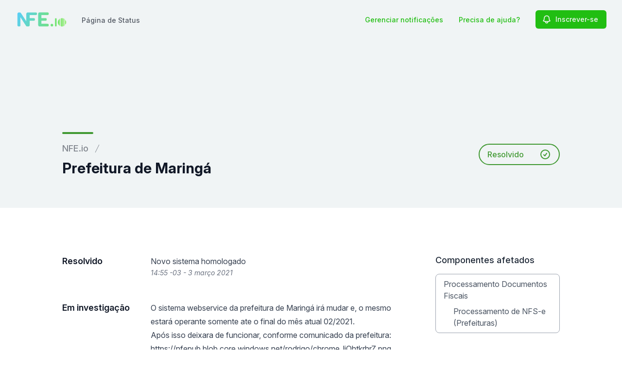

--- FILE ---
content_type: text/html; charset=utf-8
request_url: https://www.google.com/recaptcha/api2/anchor?ar=1&k=6Lc1z5MiAAAAAArBLreBfxilmog9tuu1Eqh2cCNM&co=aHR0cHM6Ly9zdGF0dXMubmZlLmlvOjQ0Mw..&hl=en&v=7gg7H51Q-naNfhmCP3_R47ho&size=invisible&anchor-ms=20000&execute-ms=30000&cb=yjq9k07von0p
body_size: 48258
content:
<!DOCTYPE HTML><html dir="ltr" lang="en"><head><meta http-equiv="Content-Type" content="text/html; charset=UTF-8">
<meta http-equiv="X-UA-Compatible" content="IE=edge">
<title>reCAPTCHA</title>
<style type="text/css">
/* cyrillic-ext */
@font-face {
  font-family: 'Roboto';
  font-style: normal;
  font-weight: 400;
  font-stretch: 100%;
  src: url(//fonts.gstatic.com/s/roboto/v48/KFO7CnqEu92Fr1ME7kSn66aGLdTylUAMa3GUBHMdazTgWw.woff2) format('woff2');
  unicode-range: U+0460-052F, U+1C80-1C8A, U+20B4, U+2DE0-2DFF, U+A640-A69F, U+FE2E-FE2F;
}
/* cyrillic */
@font-face {
  font-family: 'Roboto';
  font-style: normal;
  font-weight: 400;
  font-stretch: 100%;
  src: url(//fonts.gstatic.com/s/roboto/v48/KFO7CnqEu92Fr1ME7kSn66aGLdTylUAMa3iUBHMdazTgWw.woff2) format('woff2');
  unicode-range: U+0301, U+0400-045F, U+0490-0491, U+04B0-04B1, U+2116;
}
/* greek-ext */
@font-face {
  font-family: 'Roboto';
  font-style: normal;
  font-weight: 400;
  font-stretch: 100%;
  src: url(//fonts.gstatic.com/s/roboto/v48/KFO7CnqEu92Fr1ME7kSn66aGLdTylUAMa3CUBHMdazTgWw.woff2) format('woff2');
  unicode-range: U+1F00-1FFF;
}
/* greek */
@font-face {
  font-family: 'Roboto';
  font-style: normal;
  font-weight: 400;
  font-stretch: 100%;
  src: url(//fonts.gstatic.com/s/roboto/v48/KFO7CnqEu92Fr1ME7kSn66aGLdTylUAMa3-UBHMdazTgWw.woff2) format('woff2');
  unicode-range: U+0370-0377, U+037A-037F, U+0384-038A, U+038C, U+038E-03A1, U+03A3-03FF;
}
/* math */
@font-face {
  font-family: 'Roboto';
  font-style: normal;
  font-weight: 400;
  font-stretch: 100%;
  src: url(//fonts.gstatic.com/s/roboto/v48/KFO7CnqEu92Fr1ME7kSn66aGLdTylUAMawCUBHMdazTgWw.woff2) format('woff2');
  unicode-range: U+0302-0303, U+0305, U+0307-0308, U+0310, U+0312, U+0315, U+031A, U+0326-0327, U+032C, U+032F-0330, U+0332-0333, U+0338, U+033A, U+0346, U+034D, U+0391-03A1, U+03A3-03A9, U+03B1-03C9, U+03D1, U+03D5-03D6, U+03F0-03F1, U+03F4-03F5, U+2016-2017, U+2034-2038, U+203C, U+2040, U+2043, U+2047, U+2050, U+2057, U+205F, U+2070-2071, U+2074-208E, U+2090-209C, U+20D0-20DC, U+20E1, U+20E5-20EF, U+2100-2112, U+2114-2115, U+2117-2121, U+2123-214F, U+2190, U+2192, U+2194-21AE, U+21B0-21E5, U+21F1-21F2, U+21F4-2211, U+2213-2214, U+2216-22FF, U+2308-230B, U+2310, U+2319, U+231C-2321, U+2336-237A, U+237C, U+2395, U+239B-23B7, U+23D0, U+23DC-23E1, U+2474-2475, U+25AF, U+25B3, U+25B7, U+25BD, U+25C1, U+25CA, U+25CC, U+25FB, U+266D-266F, U+27C0-27FF, U+2900-2AFF, U+2B0E-2B11, U+2B30-2B4C, U+2BFE, U+3030, U+FF5B, U+FF5D, U+1D400-1D7FF, U+1EE00-1EEFF;
}
/* symbols */
@font-face {
  font-family: 'Roboto';
  font-style: normal;
  font-weight: 400;
  font-stretch: 100%;
  src: url(//fonts.gstatic.com/s/roboto/v48/KFO7CnqEu92Fr1ME7kSn66aGLdTylUAMaxKUBHMdazTgWw.woff2) format('woff2');
  unicode-range: U+0001-000C, U+000E-001F, U+007F-009F, U+20DD-20E0, U+20E2-20E4, U+2150-218F, U+2190, U+2192, U+2194-2199, U+21AF, U+21E6-21F0, U+21F3, U+2218-2219, U+2299, U+22C4-22C6, U+2300-243F, U+2440-244A, U+2460-24FF, U+25A0-27BF, U+2800-28FF, U+2921-2922, U+2981, U+29BF, U+29EB, U+2B00-2BFF, U+4DC0-4DFF, U+FFF9-FFFB, U+10140-1018E, U+10190-1019C, U+101A0, U+101D0-101FD, U+102E0-102FB, U+10E60-10E7E, U+1D2C0-1D2D3, U+1D2E0-1D37F, U+1F000-1F0FF, U+1F100-1F1AD, U+1F1E6-1F1FF, U+1F30D-1F30F, U+1F315, U+1F31C, U+1F31E, U+1F320-1F32C, U+1F336, U+1F378, U+1F37D, U+1F382, U+1F393-1F39F, U+1F3A7-1F3A8, U+1F3AC-1F3AF, U+1F3C2, U+1F3C4-1F3C6, U+1F3CA-1F3CE, U+1F3D4-1F3E0, U+1F3ED, U+1F3F1-1F3F3, U+1F3F5-1F3F7, U+1F408, U+1F415, U+1F41F, U+1F426, U+1F43F, U+1F441-1F442, U+1F444, U+1F446-1F449, U+1F44C-1F44E, U+1F453, U+1F46A, U+1F47D, U+1F4A3, U+1F4B0, U+1F4B3, U+1F4B9, U+1F4BB, U+1F4BF, U+1F4C8-1F4CB, U+1F4D6, U+1F4DA, U+1F4DF, U+1F4E3-1F4E6, U+1F4EA-1F4ED, U+1F4F7, U+1F4F9-1F4FB, U+1F4FD-1F4FE, U+1F503, U+1F507-1F50B, U+1F50D, U+1F512-1F513, U+1F53E-1F54A, U+1F54F-1F5FA, U+1F610, U+1F650-1F67F, U+1F687, U+1F68D, U+1F691, U+1F694, U+1F698, U+1F6AD, U+1F6B2, U+1F6B9-1F6BA, U+1F6BC, U+1F6C6-1F6CF, U+1F6D3-1F6D7, U+1F6E0-1F6EA, U+1F6F0-1F6F3, U+1F6F7-1F6FC, U+1F700-1F7FF, U+1F800-1F80B, U+1F810-1F847, U+1F850-1F859, U+1F860-1F887, U+1F890-1F8AD, U+1F8B0-1F8BB, U+1F8C0-1F8C1, U+1F900-1F90B, U+1F93B, U+1F946, U+1F984, U+1F996, U+1F9E9, U+1FA00-1FA6F, U+1FA70-1FA7C, U+1FA80-1FA89, U+1FA8F-1FAC6, U+1FACE-1FADC, U+1FADF-1FAE9, U+1FAF0-1FAF8, U+1FB00-1FBFF;
}
/* vietnamese */
@font-face {
  font-family: 'Roboto';
  font-style: normal;
  font-weight: 400;
  font-stretch: 100%;
  src: url(//fonts.gstatic.com/s/roboto/v48/KFO7CnqEu92Fr1ME7kSn66aGLdTylUAMa3OUBHMdazTgWw.woff2) format('woff2');
  unicode-range: U+0102-0103, U+0110-0111, U+0128-0129, U+0168-0169, U+01A0-01A1, U+01AF-01B0, U+0300-0301, U+0303-0304, U+0308-0309, U+0323, U+0329, U+1EA0-1EF9, U+20AB;
}
/* latin-ext */
@font-face {
  font-family: 'Roboto';
  font-style: normal;
  font-weight: 400;
  font-stretch: 100%;
  src: url(//fonts.gstatic.com/s/roboto/v48/KFO7CnqEu92Fr1ME7kSn66aGLdTylUAMa3KUBHMdazTgWw.woff2) format('woff2');
  unicode-range: U+0100-02BA, U+02BD-02C5, U+02C7-02CC, U+02CE-02D7, U+02DD-02FF, U+0304, U+0308, U+0329, U+1D00-1DBF, U+1E00-1E9F, U+1EF2-1EFF, U+2020, U+20A0-20AB, U+20AD-20C0, U+2113, U+2C60-2C7F, U+A720-A7FF;
}
/* latin */
@font-face {
  font-family: 'Roboto';
  font-style: normal;
  font-weight: 400;
  font-stretch: 100%;
  src: url(//fonts.gstatic.com/s/roboto/v48/KFO7CnqEu92Fr1ME7kSn66aGLdTylUAMa3yUBHMdazQ.woff2) format('woff2');
  unicode-range: U+0000-00FF, U+0131, U+0152-0153, U+02BB-02BC, U+02C6, U+02DA, U+02DC, U+0304, U+0308, U+0329, U+2000-206F, U+20AC, U+2122, U+2191, U+2193, U+2212, U+2215, U+FEFF, U+FFFD;
}
/* cyrillic-ext */
@font-face {
  font-family: 'Roboto';
  font-style: normal;
  font-weight: 500;
  font-stretch: 100%;
  src: url(//fonts.gstatic.com/s/roboto/v48/KFO7CnqEu92Fr1ME7kSn66aGLdTylUAMa3GUBHMdazTgWw.woff2) format('woff2');
  unicode-range: U+0460-052F, U+1C80-1C8A, U+20B4, U+2DE0-2DFF, U+A640-A69F, U+FE2E-FE2F;
}
/* cyrillic */
@font-face {
  font-family: 'Roboto';
  font-style: normal;
  font-weight: 500;
  font-stretch: 100%;
  src: url(//fonts.gstatic.com/s/roboto/v48/KFO7CnqEu92Fr1ME7kSn66aGLdTylUAMa3iUBHMdazTgWw.woff2) format('woff2');
  unicode-range: U+0301, U+0400-045F, U+0490-0491, U+04B0-04B1, U+2116;
}
/* greek-ext */
@font-face {
  font-family: 'Roboto';
  font-style: normal;
  font-weight: 500;
  font-stretch: 100%;
  src: url(//fonts.gstatic.com/s/roboto/v48/KFO7CnqEu92Fr1ME7kSn66aGLdTylUAMa3CUBHMdazTgWw.woff2) format('woff2');
  unicode-range: U+1F00-1FFF;
}
/* greek */
@font-face {
  font-family: 'Roboto';
  font-style: normal;
  font-weight: 500;
  font-stretch: 100%;
  src: url(//fonts.gstatic.com/s/roboto/v48/KFO7CnqEu92Fr1ME7kSn66aGLdTylUAMa3-UBHMdazTgWw.woff2) format('woff2');
  unicode-range: U+0370-0377, U+037A-037F, U+0384-038A, U+038C, U+038E-03A1, U+03A3-03FF;
}
/* math */
@font-face {
  font-family: 'Roboto';
  font-style: normal;
  font-weight: 500;
  font-stretch: 100%;
  src: url(//fonts.gstatic.com/s/roboto/v48/KFO7CnqEu92Fr1ME7kSn66aGLdTylUAMawCUBHMdazTgWw.woff2) format('woff2');
  unicode-range: U+0302-0303, U+0305, U+0307-0308, U+0310, U+0312, U+0315, U+031A, U+0326-0327, U+032C, U+032F-0330, U+0332-0333, U+0338, U+033A, U+0346, U+034D, U+0391-03A1, U+03A3-03A9, U+03B1-03C9, U+03D1, U+03D5-03D6, U+03F0-03F1, U+03F4-03F5, U+2016-2017, U+2034-2038, U+203C, U+2040, U+2043, U+2047, U+2050, U+2057, U+205F, U+2070-2071, U+2074-208E, U+2090-209C, U+20D0-20DC, U+20E1, U+20E5-20EF, U+2100-2112, U+2114-2115, U+2117-2121, U+2123-214F, U+2190, U+2192, U+2194-21AE, U+21B0-21E5, U+21F1-21F2, U+21F4-2211, U+2213-2214, U+2216-22FF, U+2308-230B, U+2310, U+2319, U+231C-2321, U+2336-237A, U+237C, U+2395, U+239B-23B7, U+23D0, U+23DC-23E1, U+2474-2475, U+25AF, U+25B3, U+25B7, U+25BD, U+25C1, U+25CA, U+25CC, U+25FB, U+266D-266F, U+27C0-27FF, U+2900-2AFF, U+2B0E-2B11, U+2B30-2B4C, U+2BFE, U+3030, U+FF5B, U+FF5D, U+1D400-1D7FF, U+1EE00-1EEFF;
}
/* symbols */
@font-face {
  font-family: 'Roboto';
  font-style: normal;
  font-weight: 500;
  font-stretch: 100%;
  src: url(//fonts.gstatic.com/s/roboto/v48/KFO7CnqEu92Fr1ME7kSn66aGLdTylUAMaxKUBHMdazTgWw.woff2) format('woff2');
  unicode-range: U+0001-000C, U+000E-001F, U+007F-009F, U+20DD-20E0, U+20E2-20E4, U+2150-218F, U+2190, U+2192, U+2194-2199, U+21AF, U+21E6-21F0, U+21F3, U+2218-2219, U+2299, U+22C4-22C6, U+2300-243F, U+2440-244A, U+2460-24FF, U+25A0-27BF, U+2800-28FF, U+2921-2922, U+2981, U+29BF, U+29EB, U+2B00-2BFF, U+4DC0-4DFF, U+FFF9-FFFB, U+10140-1018E, U+10190-1019C, U+101A0, U+101D0-101FD, U+102E0-102FB, U+10E60-10E7E, U+1D2C0-1D2D3, U+1D2E0-1D37F, U+1F000-1F0FF, U+1F100-1F1AD, U+1F1E6-1F1FF, U+1F30D-1F30F, U+1F315, U+1F31C, U+1F31E, U+1F320-1F32C, U+1F336, U+1F378, U+1F37D, U+1F382, U+1F393-1F39F, U+1F3A7-1F3A8, U+1F3AC-1F3AF, U+1F3C2, U+1F3C4-1F3C6, U+1F3CA-1F3CE, U+1F3D4-1F3E0, U+1F3ED, U+1F3F1-1F3F3, U+1F3F5-1F3F7, U+1F408, U+1F415, U+1F41F, U+1F426, U+1F43F, U+1F441-1F442, U+1F444, U+1F446-1F449, U+1F44C-1F44E, U+1F453, U+1F46A, U+1F47D, U+1F4A3, U+1F4B0, U+1F4B3, U+1F4B9, U+1F4BB, U+1F4BF, U+1F4C8-1F4CB, U+1F4D6, U+1F4DA, U+1F4DF, U+1F4E3-1F4E6, U+1F4EA-1F4ED, U+1F4F7, U+1F4F9-1F4FB, U+1F4FD-1F4FE, U+1F503, U+1F507-1F50B, U+1F50D, U+1F512-1F513, U+1F53E-1F54A, U+1F54F-1F5FA, U+1F610, U+1F650-1F67F, U+1F687, U+1F68D, U+1F691, U+1F694, U+1F698, U+1F6AD, U+1F6B2, U+1F6B9-1F6BA, U+1F6BC, U+1F6C6-1F6CF, U+1F6D3-1F6D7, U+1F6E0-1F6EA, U+1F6F0-1F6F3, U+1F6F7-1F6FC, U+1F700-1F7FF, U+1F800-1F80B, U+1F810-1F847, U+1F850-1F859, U+1F860-1F887, U+1F890-1F8AD, U+1F8B0-1F8BB, U+1F8C0-1F8C1, U+1F900-1F90B, U+1F93B, U+1F946, U+1F984, U+1F996, U+1F9E9, U+1FA00-1FA6F, U+1FA70-1FA7C, U+1FA80-1FA89, U+1FA8F-1FAC6, U+1FACE-1FADC, U+1FADF-1FAE9, U+1FAF0-1FAF8, U+1FB00-1FBFF;
}
/* vietnamese */
@font-face {
  font-family: 'Roboto';
  font-style: normal;
  font-weight: 500;
  font-stretch: 100%;
  src: url(//fonts.gstatic.com/s/roboto/v48/KFO7CnqEu92Fr1ME7kSn66aGLdTylUAMa3OUBHMdazTgWw.woff2) format('woff2');
  unicode-range: U+0102-0103, U+0110-0111, U+0128-0129, U+0168-0169, U+01A0-01A1, U+01AF-01B0, U+0300-0301, U+0303-0304, U+0308-0309, U+0323, U+0329, U+1EA0-1EF9, U+20AB;
}
/* latin-ext */
@font-face {
  font-family: 'Roboto';
  font-style: normal;
  font-weight: 500;
  font-stretch: 100%;
  src: url(//fonts.gstatic.com/s/roboto/v48/KFO7CnqEu92Fr1ME7kSn66aGLdTylUAMa3KUBHMdazTgWw.woff2) format('woff2');
  unicode-range: U+0100-02BA, U+02BD-02C5, U+02C7-02CC, U+02CE-02D7, U+02DD-02FF, U+0304, U+0308, U+0329, U+1D00-1DBF, U+1E00-1E9F, U+1EF2-1EFF, U+2020, U+20A0-20AB, U+20AD-20C0, U+2113, U+2C60-2C7F, U+A720-A7FF;
}
/* latin */
@font-face {
  font-family: 'Roboto';
  font-style: normal;
  font-weight: 500;
  font-stretch: 100%;
  src: url(//fonts.gstatic.com/s/roboto/v48/KFO7CnqEu92Fr1ME7kSn66aGLdTylUAMa3yUBHMdazQ.woff2) format('woff2');
  unicode-range: U+0000-00FF, U+0131, U+0152-0153, U+02BB-02BC, U+02C6, U+02DA, U+02DC, U+0304, U+0308, U+0329, U+2000-206F, U+20AC, U+2122, U+2191, U+2193, U+2212, U+2215, U+FEFF, U+FFFD;
}
/* cyrillic-ext */
@font-face {
  font-family: 'Roboto';
  font-style: normal;
  font-weight: 900;
  font-stretch: 100%;
  src: url(//fonts.gstatic.com/s/roboto/v48/KFO7CnqEu92Fr1ME7kSn66aGLdTylUAMa3GUBHMdazTgWw.woff2) format('woff2');
  unicode-range: U+0460-052F, U+1C80-1C8A, U+20B4, U+2DE0-2DFF, U+A640-A69F, U+FE2E-FE2F;
}
/* cyrillic */
@font-face {
  font-family: 'Roboto';
  font-style: normal;
  font-weight: 900;
  font-stretch: 100%;
  src: url(//fonts.gstatic.com/s/roboto/v48/KFO7CnqEu92Fr1ME7kSn66aGLdTylUAMa3iUBHMdazTgWw.woff2) format('woff2');
  unicode-range: U+0301, U+0400-045F, U+0490-0491, U+04B0-04B1, U+2116;
}
/* greek-ext */
@font-face {
  font-family: 'Roboto';
  font-style: normal;
  font-weight: 900;
  font-stretch: 100%;
  src: url(//fonts.gstatic.com/s/roboto/v48/KFO7CnqEu92Fr1ME7kSn66aGLdTylUAMa3CUBHMdazTgWw.woff2) format('woff2');
  unicode-range: U+1F00-1FFF;
}
/* greek */
@font-face {
  font-family: 'Roboto';
  font-style: normal;
  font-weight: 900;
  font-stretch: 100%;
  src: url(//fonts.gstatic.com/s/roboto/v48/KFO7CnqEu92Fr1ME7kSn66aGLdTylUAMa3-UBHMdazTgWw.woff2) format('woff2');
  unicode-range: U+0370-0377, U+037A-037F, U+0384-038A, U+038C, U+038E-03A1, U+03A3-03FF;
}
/* math */
@font-face {
  font-family: 'Roboto';
  font-style: normal;
  font-weight: 900;
  font-stretch: 100%;
  src: url(//fonts.gstatic.com/s/roboto/v48/KFO7CnqEu92Fr1ME7kSn66aGLdTylUAMawCUBHMdazTgWw.woff2) format('woff2');
  unicode-range: U+0302-0303, U+0305, U+0307-0308, U+0310, U+0312, U+0315, U+031A, U+0326-0327, U+032C, U+032F-0330, U+0332-0333, U+0338, U+033A, U+0346, U+034D, U+0391-03A1, U+03A3-03A9, U+03B1-03C9, U+03D1, U+03D5-03D6, U+03F0-03F1, U+03F4-03F5, U+2016-2017, U+2034-2038, U+203C, U+2040, U+2043, U+2047, U+2050, U+2057, U+205F, U+2070-2071, U+2074-208E, U+2090-209C, U+20D0-20DC, U+20E1, U+20E5-20EF, U+2100-2112, U+2114-2115, U+2117-2121, U+2123-214F, U+2190, U+2192, U+2194-21AE, U+21B0-21E5, U+21F1-21F2, U+21F4-2211, U+2213-2214, U+2216-22FF, U+2308-230B, U+2310, U+2319, U+231C-2321, U+2336-237A, U+237C, U+2395, U+239B-23B7, U+23D0, U+23DC-23E1, U+2474-2475, U+25AF, U+25B3, U+25B7, U+25BD, U+25C1, U+25CA, U+25CC, U+25FB, U+266D-266F, U+27C0-27FF, U+2900-2AFF, U+2B0E-2B11, U+2B30-2B4C, U+2BFE, U+3030, U+FF5B, U+FF5D, U+1D400-1D7FF, U+1EE00-1EEFF;
}
/* symbols */
@font-face {
  font-family: 'Roboto';
  font-style: normal;
  font-weight: 900;
  font-stretch: 100%;
  src: url(//fonts.gstatic.com/s/roboto/v48/KFO7CnqEu92Fr1ME7kSn66aGLdTylUAMaxKUBHMdazTgWw.woff2) format('woff2');
  unicode-range: U+0001-000C, U+000E-001F, U+007F-009F, U+20DD-20E0, U+20E2-20E4, U+2150-218F, U+2190, U+2192, U+2194-2199, U+21AF, U+21E6-21F0, U+21F3, U+2218-2219, U+2299, U+22C4-22C6, U+2300-243F, U+2440-244A, U+2460-24FF, U+25A0-27BF, U+2800-28FF, U+2921-2922, U+2981, U+29BF, U+29EB, U+2B00-2BFF, U+4DC0-4DFF, U+FFF9-FFFB, U+10140-1018E, U+10190-1019C, U+101A0, U+101D0-101FD, U+102E0-102FB, U+10E60-10E7E, U+1D2C0-1D2D3, U+1D2E0-1D37F, U+1F000-1F0FF, U+1F100-1F1AD, U+1F1E6-1F1FF, U+1F30D-1F30F, U+1F315, U+1F31C, U+1F31E, U+1F320-1F32C, U+1F336, U+1F378, U+1F37D, U+1F382, U+1F393-1F39F, U+1F3A7-1F3A8, U+1F3AC-1F3AF, U+1F3C2, U+1F3C4-1F3C6, U+1F3CA-1F3CE, U+1F3D4-1F3E0, U+1F3ED, U+1F3F1-1F3F3, U+1F3F5-1F3F7, U+1F408, U+1F415, U+1F41F, U+1F426, U+1F43F, U+1F441-1F442, U+1F444, U+1F446-1F449, U+1F44C-1F44E, U+1F453, U+1F46A, U+1F47D, U+1F4A3, U+1F4B0, U+1F4B3, U+1F4B9, U+1F4BB, U+1F4BF, U+1F4C8-1F4CB, U+1F4D6, U+1F4DA, U+1F4DF, U+1F4E3-1F4E6, U+1F4EA-1F4ED, U+1F4F7, U+1F4F9-1F4FB, U+1F4FD-1F4FE, U+1F503, U+1F507-1F50B, U+1F50D, U+1F512-1F513, U+1F53E-1F54A, U+1F54F-1F5FA, U+1F610, U+1F650-1F67F, U+1F687, U+1F68D, U+1F691, U+1F694, U+1F698, U+1F6AD, U+1F6B2, U+1F6B9-1F6BA, U+1F6BC, U+1F6C6-1F6CF, U+1F6D3-1F6D7, U+1F6E0-1F6EA, U+1F6F0-1F6F3, U+1F6F7-1F6FC, U+1F700-1F7FF, U+1F800-1F80B, U+1F810-1F847, U+1F850-1F859, U+1F860-1F887, U+1F890-1F8AD, U+1F8B0-1F8BB, U+1F8C0-1F8C1, U+1F900-1F90B, U+1F93B, U+1F946, U+1F984, U+1F996, U+1F9E9, U+1FA00-1FA6F, U+1FA70-1FA7C, U+1FA80-1FA89, U+1FA8F-1FAC6, U+1FACE-1FADC, U+1FADF-1FAE9, U+1FAF0-1FAF8, U+1FB00-1FBFF;
}
/* vietnamese */
@font-face {
  font-family: 'Roboto';
  font-style: normal;
  font-weight: 900;
  font-stretch: 100%;
  src: url(//fonts.gstatic.com/s/roboto/v48/KFO7CnqEu92Fr1ME7kSn66aGLdTylUAMa3OUBHMdazTgWw.woff2) format('woff2');
  unicode-range: U+0102-0103, U+0110-0111, U+0128-0129, U+0168-0169, U+01A0-01A1, U+01AF-01B0, U+0300-0301, U+0303-0304, U+0308-0309, U+0323, U+0329, U+1EA0-1EF9, U+20AB;
}
/* latin-ext */
@font-face {
  font-family: 'Roboto';
  font-style: normal;
  font-weight: 900;
  font-stretch: 100%;
  src: url(//fonts.gstatic.com/s/roboto/v48/KFO7CnqEu92Fr1ME7kSn66aGLdTylUAMa3KUBHMdazTgWw.woff2) format('woff2');
  unicode-range: U+0100-02BA, U+02BD-02C5, U+02C7-02CC, U+02CE-02D7, U+02DD-02FF, U+0304, U+0308, U+0329, U+1D00-1DBF, U+1E00-1E9F, U+1EF2-1EFF, U+2020, U+20A0-20AB, U+20AD-20C0, U+2113, U+2C60-2C7F, U+A720-A7FF;
}
/* latin */
@font-face {
  font-family: 'Roboto';
  font-style: normal;
  font-weight: 900;
  font-stretch: 100%;
  src: url(//fonts.gstatic.com/s/roboto/v48/KFO7CnqEu92Fr1ME7kSn66aGLdTylUAMa3yUBHMdazQ.woff2) format('woff2');
  unicode-range: U+0000-00FF, U+0131, U+0152-0153, U+02BB-02BC, U+02C6, U+02DA, U+02DC, U+0304, U+0308, U+0329, U+2000-206F, U+20AC, U+2122, U+2191, U+2193, U+2212, U+2215, U+FEFF, U+FFFD;
}

</style>
<link rel="stylesheet" type="text/css" href="https://www.gstatic.com/recaptcha/releases/7gg7H51Q-naNfhmCP3_R47ho/styles__ltr.css">
<script nonce="mwNrqaapzigwdWJxVNhYVA" type="text/javascript">window['__recaptcha_api'] = 'https://www.google.com/recaptcha/api2/';</script>
<script type="text/javascript" src="https://www.gstatic.com/recaptcha/releases/7gg7H51Q-naNfhmCP3_R47ho/recaptcha__en.js" nonce="mwNrqaapzigwdWJxVNhYVA">
      
    </script></head>
<body><div id="rc-anchor-alert" class="rc-anchor-alert"></div>
<input type="hidden" id="recaptcha-token" value="[base64]">
<script type="text/javascript" nonce="mwNrqaapzigwdWJxVNhYVA">
      recaptcha.anchor.Main.init("[\x22ainput\x22,[\x22bgdata\x22,\x22\x22,\[base64]/[base64]/UltIKytdPWE6KGE8MjA0OD9SW0grK109YT4+NnwxOTI6KChhJjY0NTEyKT09NTUyOTYmJnErMTxoLmxlbmd0aCYmKGguY2hhckNvZGVBdChxKzEpJjY0NTEyKT09NTYzMjA/[base64]/MjU1OlI/[base64]/[base64]/[base64]/[base64]/[base64]/[base64]/[base64]/[base64]/[base64]/[base64]\x22,\[base64]\\u003d\x22,\[base64]/[base64]/CoMOzw5N7TnzCjMO+wp1xQ8K2w5fDqVvDtWZlwqkRw5I7wqbCunpfw7TDlEzDgcOMYUMSPFU1w7/Di08Kw4pLHCIrUB9SwrFhw4PClQLDsx/Cp0t3w7YmwpA3w5NVX8KoFFfDlkjDssKIwo5HL1lowq/[base64]/Ch8Kaw5vDhDvDuMO9w4vDgMKgXsKRw7fDoiopOsOww4ZjFlglwprDiwbDgzcJL3rClBnCn2JAPsOKDQEywqIvw6tdworCkQfDmivCv8OcaHx0d8O/[base64]/DrW/CosO5WsOfw7Mpw6hYYF7CpnnDjSNYcTDCsljDsMKQLzvDpW5Kw7rDjMOmw5LCqEdfw7tBFEfCqhBawpTDnsORKsOrSxsfP1rCtHjCvcOMwp7Dj8OUwo3DocOLwqNSw5PCkMOGQyY+wppnwq7Cum/Du8Oaw6RXasOIw5cRJcK6w79mw61XJ0zDu8KTB8OcYcOrwo/Dg8O8woNcV1MFw4TDgUpJVkrDmsOvFShvwpvCn8KIwpotfcOdGltrNsKwJsOYwoPCoMK/GsK6wofDscK+QMORI8O3dxt3w5wiSwYzaMOgGH5QXgzCr8KJw6U3XUotJsOyw7DCtx83GjZgK8Kfw7PCpsOuwo/DtMKgNMOMw4/DmMK4aVXCiMOzw4/[base64]/[base64]/CpTDDmT/DvRcqLEkhXHN9w6sAw7DDmjvDucKpD080OnzDgMKaw79pw5JUaFnCv8O/wrLCgMOQw4nCs3fDpMOTw6B6wp/[base64]/Ck8Ojw5vDs8KkworCrD7ChGUSwpI9fMK9wrfDhhzCg8K5U8KtZBHDpsOaJGV7wofDssK1SXDCmRc1wojDkEwkKnR9H0dnwqNDcAlaw7vCvCFRMUHDkU/CoMOQwp9ow5DDhsO4RMO6wrUiw77CtzNBw5TDohvCpxM/w6lpw5cLQ8KNaMKQdcKLwpM/[base64]/CpDXCucO7LRPDhEYvw7h0w5XDiH7DqMOlw5/Co8KCVh8sBcOrDXt0w47CqMOQdRl0w7lMw67DvsKjQ2BuIMOSwpApH8KpMwkvw6bDi8OlwpJHUMOkJ8Kxw7s3w68tesOmw4kTw4PCmMK4OAzCscOnw641wpRtw6/[base64]/DpMOvYMKgZWc/[base64]/DncOmw4BDw5/ClcKNMcKxw70UVGIRJ13DhMKlG8K/wqzCkErDhsKGwoPDpcK7wrrDqSY+ZBzCqQzCoF0wBRZjwoEyccOCCApNw7vCoErDoVHCvsOkJMK0wrNjRMOlwrXDo0TDgwddw4XCncKHJS4xwrnDsXV8dMO3EVzDhMKkH8Oowr1aw5QawoxEw5vDsCXDnsKZw74Xwo3CqsKiw7cJYDfCpHvCk8OPw6MWw6/Ci3fDg8KFwpHCuyx5esKvwox1w5BJw6hMTUTDpDFfcDnCksO7w7XCo0N8w75fw7EUwozDpsKlRcKXJCDDk8O8w7LDn8OdDsKsS1rDpwZIO8KpAFJow4LDlE7Dh8OBwo98Kjcaw5Ypw4fClMOAwpLDosKDw5MFBMOww4EdwonDgMKgOMKMw7JddFnDnDfDqcO9w7/DuScBwppRe8Oywp/Dm8KvWcOiw4xSw4zCrlk2GihTD3YvOkrCtsOQw68BVXHCosO4Cl3Cgipyw7LDn8KAwpPClsK0WhwhFDFQbFcSMAvCvcOiHiI/wqfDpyzDpcOiHF5Ww5MJwpMDwqbCr8KIwoRSb0JgBMOYexgTw70DW8KlfhvCqsOHw6JNwpzDpcOSNsKJw7PCpmTClE1zwpHDpMOrw43DgULDsMOCw4LCq8O7KMOnCMKXcMOcw4rDqMO6RMKRw6/DnMKNwowkS0XCtyfDvxxnw5I0JMOzwoxCDcOTw68WTsKYIcOnwrEew7dmQxHDisK3RT/DkwPCvDzCoMKtccORw68yw7zDjBp8FCkHw7d8wromaMKKfmzDrBlpdGzDqcKEwpdgRsKDXsK3woEyQcO6w7FwMEEfwpDDucKHPHvDusKawoLDnMKYWTcRw4ZNCU1iJ1rDjHR0cGV2wpTDn0YFfk1SacO/[base64]/w4hCw7PDpREUw5HDpl9OccOGZMOsw5PCqlJDwqrDkRUfXl/Co2EKw5AEw5vDpRF8wr0oNRDDjMKowo7CoVzDoMOqwpgiEMKRQMKrVTgFwpTDhwbDtsKBeRsROD40eQDCkAYoWFkgw6ZlbhwJTMKnwrItwqzCs8OSw5vClMOLDyE/w4zDh8OBCHU+w5TCg0MXacKWCXt/[base64]/ERo3w44bcsKKw6rCkCclw6fCuRwZfBvDuMOCw6jCvsOXwr4NwrPDrgRRwprCgMO/GMKtwqIuwoLDmhPDrMKVZR9iRcOWw58yFTEhw69fIhcFTcOoC8OswoLDrcOrGU8kIS9qAcKqwp8dwp50KmjDjSghwprDknIFwrkfw4zCqB8RcX/Dm8OHwoZCbMKrw5zDtyvDgsOHwovCv8O1bMOjwrLCp1oDw6FcVMKFwrnDncOzRyIKw6/CgSPCqcOCGB3DscO+wqjDisOIwrbDgxnCmcKjw4fCgHQtJVUCZxVDL8KdG2cQcQRVJiDCnTLDjGZpw5TChSEmI8OUw7I0wpLCjhHDoyHDpsKTwrdKDWcpTsOwaBPCm8KXLAzDk8Kfw79Rwq0gBsO5wolgecOCNXV/ecOgwqPDmglYw7TCngfDi1fClGzDqsOuwp9KwonDoEHDhXcZw5EDw5/DhsOgwrcQcwzDrMOZfT99ECJdw6EzJk/CkcK/fcOEQTxWwpw9w6IxP8KVFsOMw7/DqcKRw7nDgSEkbsKxGGLCqmdYDQ0iwq9mXUxQT8K0HW9dRXptI3tiYFkTC8O+QVZlwoDCvXbDosK4wqxTw6zDokDCulpKJcKJw6HCiR8+VMKPbVrCtcKwwotJw7DCpHYGwqfCmcO4w4rDl8OFP8KGwqTDtlNiM8OfwoguwrAEwrl/JRIhAWIgNsKowr3DlsKlN8OmwrTDpE8dw4XDjHYvwr4NwpoOw6F9cMO7JcK2wqoibMOAw7NEST5xw7woGGAVw7YbBMK6wrbDkTPDssKLwrXCsw/CszjCvMOJesOXQ8KewqM8wrYLG8OVwosZe8OrwoI4wofCtWLDtUQqMx/Dpn8JCsKYw6HCicOrehrCt1Aow487w4gmw4PCoRkZD0DDscKRw5EFwr7DssOyw4JDaQ14wp7DpsKwwp7Dn8Kiw7sJQsKJworDgcKpdsKmL8OcMkZZDcO+wpPDkykLw6bDmQN3wpBhwojDoGR9Q8OYWcOIb8O6OcOMw5seVMOEBHXCrMO2PMKNwooceAfCi8Kew7XDjA/Dl1oyL3tsEV0+wrHDmh3Dvx7DlMKgN1DDgFrCqG/CtU7ChcKOwpoew4cQc14mwqvCs3kLw6/DpsO3woPDq1wFw6bDlUotQHpyw7p3bcKkw67CnVXDuQfDlMOZw59dwphMZcK6wr/CjCIcw5p1HGsZwpUcLQ0FSEJUwqRjTsKCOsKDAXklZ8K0LB7Ci3fCqAvDvMKrwqfChcK8wr98wrQRdsOpf8K2Gw4rwpAPwqNvLE3DicOLcQVYw4nCij7CkXbCgUXCkxnDucOaw6NDwq9Mw55ObxjCoUbDrB/DgcOmdg8yc8O6f2ZiTVjCo0UxDHPCg35PCMOGwo0LWSEXSBPDncKbARVvwqHDsSvDo8K2w7IzLWrDj8OQJn3Do2QGf8Kyd0E2w6zDvW/Dr8KSw41Tw6ATfMOofWTCscKpwrVxG3/Du8KTLCPClMKRRMOLwpjCglMJw5fCoRcew49xHMKpIGbCo2LDg0nCl8K0PMO+wokGbMKYLcObJsKFDMKgGQfCpGBzC8KnWMK2CRcWw5PDgcOOwq01MMO1TFHDmsOZw57Co0BtXsOdwoJ/[base64]/[base64]/DjSMew4bCkcO+bcOIGcKJwpzCuMOcA8OKwp4ew5bDj8KCMjBcwrHDhlJGw5gDOUBNw6vCqS/CjBnDq8O/dVnCvcOEehhhQxVxwqc6KkNKcMOcAQ5/Mw8hFws5PcO1D8KsUsKeIcOpwpxxB8OgG8OBSwXDt8OnDyrCoxHCmMKNVcK2TThkc8KCMxfCisKUdMOLw4t0YcOlT0XCtmQKRsKBwrjDu1LDh8KRLS0HDQTChy9Jw6Uff8KRw4nDvTRVw4QbwrfDjTbCtFbCoRrDpsKdwpptNcK+WsKfw59+w5jDi0/DscKOw7nDrcOeMMK3d8OoHDY/wp3CjhvCi0zDqFxlwp5SwqLCv8KSw6gHEcOKbMKKwrzCvcKKRsKAw6fCmUfChALCqXvChxNow4dZJMKAwqxGZ28GwoPDnkZZVQDDqw3CksKyM31Fwo7CtyXDsi8vw7FXw5TCiMKHwow7T8OiAsOCbcO5w5pww7fDgCRNecOzOMO/w6XCusK3w5LDvsKeQ8Ozw7/Cj8KVwpDCscKpw4ZCwoJAangGH8K0w43DjsOCHVVBK1IDw7I8IzjClcKGEsKDw5TCncOHw6HDmsOKA8OMDSjDmcKIBMOjHyPDoMOWw5gkwo7DtsOpwrXDsgDCqWHDssKkRiTCl2HDiFQmwoDCvcOsw4EawpvCuMK2PcKUwovCrsKAwpRUesKqw63DiUrDnGTCrBfDsh/Dr8O0ScKywqzDucOrwonDqMOkw4XDrUnCp8OBI8OPeEbCksOlKcK7w4kCCnxVDMKjfMKlcixZd0DDhMKLwo3Cp8Kpw5kLw4AkFBnDlj3DtlTDtcO/wqjChkgLw5N3VjcXw57DsS/[base64]/DthzCrV90DsOww5oMMQXDnykjc8KMwpvDskxwwoHCqcOSeDnCk1zDlMKGVcKscm3DmMOkLDICQFkDcHZAwo3CtlPCuzJTwqvDsizCmnZ/A8KawpXDnUTDnHIww7TDhcOVPwzCvMKlI8ODInIDQzTDhih+wq0zwoHDmgDDtxEjwrvDlMKCZ8Kdd8KLwqfDgcO5w4VhHcOrAsKFOyPCpQLCm1gsFXjCpcOLw5J7Qkx5wrrDsyoPIBXCtApCL8KXSEZ4w6TCtjDDv3kaw6FQwpkBBC/DsMK6HEQuCTkDw4HDpB5owrDDlcK7VB7CgsKRw73DuVfDiH3Cs8KtwqbCl8Kyw4cMYsOXwr/Cp2fCv3LChnHCoSJKwotJw5HDlTHDrQY5HcKsSsKewoJOw5FDEV/CtjQkwqsIHsKoFCtDwqMJwqFVwpNDw5PDgcKww6vDuMKMwoIMwo52w4bDr8K3WDDCmMOxLsKtwpNiUcKeels3wrpww4fCjMKBBTBjwqQnw5HCi1dnw79WBjN2CsKyLAHCsMOYwqbDjELCigw6VERcMcKDVcOOwrvDvBUGa1/[base64]/CmXBqbUPCiXtfacK8w57CjcKdwoDCrinDkBVFeGATbVFCXHDCm3bDisKewpDCssO7EMOIwrXCvsO5Z2nCjWTDs3bCjsOzBsOiw5fDrMKkw7bCv8KaXCAQwqwNwoDCggo9wpzDosOOw54Yw7xuwpXCqsOeSQnDqw/DjMKdwo9wwrJIZsKcw4PDj07DrMOCw7nDnsO/[base64]/DvQfCkAxWw6txwrDCk8KSwpE0bsKbw6www59AK14kw5VoLlI+w6vCrCnDtMOeCMO7J8O9DUMgWkpBw5/[base64]/Dnh0OS8ORGcKMw4xHCcKQw757UEPDn21OwpXDqCzDij5UF0vCgsO8TcOnJcOVwoYHwoRcO8OpFU8Hw53CvcOFwrDCicKGcTU8JsOJM8Khw5zDgcKTLsKlAsOTwooZG8Kzd8O1UMKKDsOKGcK/wp/CnkE1woxvN8KhU1oCIsKOwpnDthjCugc/w7jCg1bDgsK/wp7DoijCqsOiwq7DhcKaRMKAOgLCoMOwLcKTHTJ1QylaaxrCn0xEw77Du13Dvm7CksONCMOzbWwzKmzDv8Kpw4wHJwTCncOnwoPDjcKiwpQPFcOowpVye8KwP8Ogc8Ocw5vDn8KhBU/[base64]/XGgmFS4pwrZRFmAYw7U3w4BGbMOJw4t1VcOUwrHCvH9QZ8KYwqzCmcOxT8ORY8OaanbDlsK4wqYCw5pbw6ZRXMOuw7dOwpDCvMKQPsO3NBTDo8Ohw4/DjcKTcsKeHMOLw58KwppFQlkEwrDDhcOHwoXCujfDgsOEwqVTw6/Di0TDnjNKJ8O2wovDlx5QNk7CsV0sKMKyI8KhIsKZF1PDiiJTwq7CkMO3LkbCv0YcUsOKfcK+wo8cHn3DnwFkwq/CgihwwoHDix8FVcOiU8O6NSDDqsO+worCtBHDgWt0NsOiwpnCgsOWMxHDl8KIB8OuwrM7IgDDtU0Aw7bDsG0mw4REwqt4woXDqsKbwqPCqlMNwpbDrXgrMcKGf1AmL8OXP2ddwp82w64wAQ/DtmjDlsO2w7lPwqrDsMOPw4sFwrIqw6FGwqPCpMOXdsK9NQNFGTHClMKSwrcswqDDicKDwpUTeCRmcGMBw4BwdsOZw5EqZMK9bSlcw5rCpcOXw4fCpGVjwqArwr7CgAvCthNCMsKcw4TDu8KuwpZzGy3DunXDnsK2wrxOwpw5w41Bwo05wokHaA/[base64]/DkGRjV0swYcKVNUgOwokqwq/DoEJDw7/[base64]/wppPNsKuw7DDvsKMKMK5GGHDisOQQcOUJcKZE27CsMOuw6DDui3DnzBKwoUdX8KzwoY+w6/CmMORChLCp8OPwpoTFTZdw6McSh1Cw6VZd8O9wpfDsMKvVUovTgbDucKAw5vCl1/CjMOOSMKNCGfCtsKCN1bCuipcO29MY8KUwpnDvcKEwpzDm2w3AcKqBVDCs0kkwpRvwp3CsMKtEi1YYcKWfMOWXxHDuxHDo8OsOVJvYHkTwrDDl07DpGXCqTDDmMO+P8K/[base64]/Cs8K6EMKAB0Vaw5/DiQIPKMOMwokmwrhyw7h1CE4Ka8KzwqVMIAI/w7Ziw53CmS0NbcK1Xj0xEkrCqWXCsxV1wrFRw4jDlsOcfMKNRmkDRMO6PsK/[base64]/Cs8KDwq7Dh8KmwprCuWTDizPCgklmNcOBB8OSaVZZwosWw5t4w77DiMKHWUDDqgo9LsKuRwfDjTJTN8OWw57DncO+wrDDi8KABRzDhMOiw4cKw4XCjEfDuiFqwp/DsGhnwrLDmcK8B8KbwrLDsMOHUzc+wpXDmxAxK8Ouw4kCWMKaw6UdXlRyJcOIc8K9S23CpyFcwq9qw6zCvcK8wpcHQMOaw4bCisOHwr/[base64]/GsOow4DDqFIRw4jDoMO4w7TCh01PUMORwrYmHWJyC8ObwpzDtcKIwpEdQCBNwpATw5jCnATCoTJ9esKwwrfCuxTCiMKSXMOsf8OZw55VwqxPLjFEw7zCnXvClMOwN8ORwq9Uw41YC8Omw7J8wqbDshpBFjoxXU5kw6ZjcMKSw7plw63DqMKlw4Ivw7bDgGXCoMKGwo/[base64]/wqx9NcO5C8OcGx4/[base64]/ZWdFLcOFwo5AJsOvSRXChsKgbW/DqzYcf0NVL3TCkMKDwooJJw3Cu8Kvd2LDvhnChMKjw71jIsO8w63Cm8OJf8KOKEPDkcOPwq4WwrLDisKLw7LDvgHDgQszwpoQwr4HwpbCnMKHw7XCosOBDMKgbcOpwrFiwqTDq8KZwoRNw6rDvCVaYcKkG8OeSWbCtsK4CW/ClMO1w5ATw5x/w705JsOKccKbw6AXw7bCuX/Dj8Kaw4/[base64]/CulDCl8KLO207wpzChMK+w5PDhwfCh8OgHMOJcg4PCGdfT8O+wr7Dv0ZQbSXDrsOMwr7DhsKgf8KLw7YDdTfChsKBeAUiw6/Dr8OdwoEow5ohw7DDm8KkXXFAfMOLScKww4vChsKPBsKawosQZsOPwojDrnlqWcKuNMOyKcK+dcK6NzPCssObaEEzMjV7w6xQMEAELsKuwqscXRRtwpwdwrrCh1/DsWlUw5hUYQTDtMK7w6tuTcOQw48ow63CsUPCsm94M0LDlcKRL8OxCDTDsVzDsWE3w7DChhdjKcKQwrt9XCnDk8ObwoXDlsOWw6nCqsOoZsOvI8K9TcONM8OJwpJ8Q8K3aRAGwrTDglrDmcKUY8O7w4g6ZMORUcO/wrZ4w789wqPCocKeWTzDi2TCkwIiwqzCjnPCksOva8KCwpM1a8OyJXh6w4w8Y8OdThw9XmFrw63CscOxw7/CgSM1e8Knw7MQIErDsxYiVMOHLMKmwpBDwpgYw65Ewp/DsMKUBMKrcMKRwojDg2nDmXR+wpPCpcKyJ8OgW8O/c8OLYsOIJsK0WsODLQN3dcOEJCtFFWExwoMgF8OIw5XCn8OIwpLCmw7DsDfDsMOQUMKHZytXwoknEyF3AcOUw7sgNcOZw73CucOIMV8He8KewqTCvEsswrjCkAHDpBElw6g3KyQqwp/Dv0BpRUjCuRpsw6vClArCjEIMw7NwLcOXw4PDoz7DjcKIwpQ+wrHCqRdwwo5Je8OdbsOUY8KndlvDtClkDmgYF8OiOAsVwqjCu1nCgcOhw6zCiMKYSxA2w5RHw6lad3hPw4/DgzLDqMKHLFTClh3Cr17CvsK/[base64]/M8KyKRLCg3YNwqnDocK/[base64]/DqMOhDMO/wo/[base64]/Dg8Kkwp8ewpjCp10gw4fCscKtwqlYSMO4ccKsMXbCncKEJMKCwo08K3kXScKjw6ZmwoUhW8KMEcO7w7fCsxvDuMKdCcKhNVbDicK8OsOjCMO+w6Vowr3CtsODYTYuSsOESQUdwpNNw4lVXw0zesK4azFvHMKrASXDnFLCj8Kyw5JPw5zCm8KZw7/[base64]/ChX3DiMO4wo1pwqdSwrzCg0pCZ8KEDVsUwrxxw6M+wqzDqxUydMOAw4dzwqLChMO/woDCinA8D07CmsKxw4UkwrLCu3RHBcKjGsKmwoYBw54gPCjDjcOEwoDDmRJ9w47CpB8/[base64]/bgcfw6dbw5rCgErDoMObHsOHCcOkwqDDu8KZfXVmwosdQi06XcKawobCvwjDlcOJwqUsdMO2EhkmwovDvlrDtGzCsTvDicKiwoFFUMK5wpXCisKwF8OSw7lGw7PDrF/DucO5RcKPwpYvw4dPW1sIw4LCicOWbnhCwrtGw73CqWBPw5EnE2Jqw7Mgw53DkMOcPXIWRBfCq8OIwr5uf8KvwoTDp8OyEcK+ecOtJ8K2PmvDmcK0wo/Dn8OcKQs6YnHCk3pIwoHCowDCmcOqLMO2IcOIfGNODsKWwq7DhMO/[base64]/[base64]/[base64]/CpTQOwoTCpMKfB2vCrMK+d8ORA8O1wovDlgfCtgp/RDLCrk8wwo/CmSFDdMOzD8KMNSXDl03CjE0sZsOBRsOswrPClkUXw7rCssOnw7xLKF7DnEZgQCfDnjxnwqnDrkbDnW/Cug0JwrU6wpTDo0QUZhQTXcKzYXUPTcKrwocrwr9lwpQOwpwGMkXDqTVNCMOzWcKOw6XCu8Oow4PCtkg6dsOBw78tZsOWBlsZYVghwrQRwpV5w6zDrcKvJ8O6w7jDk8OnHDAnOQXDosKpwroQw5tew6bDohnCjsKtwotawr3Doj7DjcO/SQUUPSDDjcOFa3YXwqjDr1HCmMOCw5Q3OHITw7M/L8KyGcKuw48ww58YPMKmw5bDo8KSGcKyw6BVGSDDhVBNA8OFfi/CuVYJwrXCpEUPw5FzMcKNZGzCqwrDh8OZRFjCiEg6w61HSMKmJcKYXHM8ZnzCu23CnsKsC1jDmkPDqURYLMKMw7gSw4jDlcK6ESohI3cKBcOGw7jDrsOVwrjDmVNvw4FFMlbClMOXUnXCmMO3w7gkNsOEw6/[base64]/O8KYWcOJBcOhDcKtwqwueXzDtCHCmMK2RsKMw6rDi1HCt0UCwrzCoMKWwpfCgcKZEBLDmcOCw4MaLxvCo8KMe1k1UyzDgcK7dEggVsKJe8OAT8Kkwr/CosOLcMK0TcOLwpolCk7CkMOTwqrCpsObw7oLwpnCnhdLFsOaPzLCmcOuSCZ4wpBMw6ZvAMK6w58pw71Ww5DCg0zDkMK5UMKiwpZcwpZIw43CmQkow43Dr1vCp8Ohw4VKbDwtwr/[base64]/CjMKUKMKHCMKlw63DqcOrw5DCnR/CmEAkw43CiVLChF5fwoTCthRjw4nDtRxKw4PCoErCuTfDlMKOPsKpJ8KDa8Oqw5ERwonClk3CkMOuwqcBwp1dYzkpwoQCFndDwrkjwohMwqgAw6rCncOnTcO9wojDmMKdEcOoPXlZHsKVEzjDnEbDjj/CqcKhA8OHE8OTw5Mzw6jCqQrCjsOGwrrDgcOPbEoqwpNhwqbDlsKSw68mEUQMd8KpdiDCvcO6X1LDnsK7ZMKiV13DvxEOZMK3w5/[base64]/DosOwwrdUw6FIQjPDiUERwqTDtsKQw4jCrsKpw70ZAHoAKkglfT3DocOdcXlTwovCtgLCnnEawoo9wrEgw5fDiMO+wqJ0wqvCl8KlwozDoyvDijHDiDBIw61OA2PCnsOow6rCq8KDw6zDmsO7VcKJasOGwo/CnUXCicK2wrNpw7nDm2lbwoDDocKkGWULwojClD/DrSDCmcO+wrjCmG4TwoFVwoLDnMOOD8KyNMOMei4YLSYpL8KSwpo5wqkcZGxpV8OodCIXDUbCvmR1cMK1MjYqW8KYDSTDgmnCviJmw4Btw5/DkMOTw5VJw6LDpjUwdRtnwrvDpMO7w6zCox7DkgfDnMKzwqFFw57Dh191wr7DvxnCqMO+woHDi15ewrITw5FBwrbDtG/[base64]/ChMKBwoEZP8OaTcKzwoZ9VHDDi8KDw67DuSzCp8KPw5XCuFLDhcKRwplxYlpqMW0rwqbDl8OEZTzCpBwdTMKxw75kw7k1wqB0L1LCtMKLNl/CtMKCE8Osw7fDsyt6w5fCrGM7wrNuwonDsjDDgcOKwo1RF8KOw5zDuMOZw5rDqsKSwoRHJibDvSEIWMOxwrXCicO7w4bDoMK/w5vDl8KwLMOCfGvCs8OXwqwBAENyPsKSMXrChMKDwpTDmMKpacK5wr7Ck1/DrMKXwoXDpmVAw4rCrsKvNMO8HMOofCdSTcKMfiVQKDnCnXRww69pKgdwV8OUw6rDqUjDj3HDvMOyAMO1RsOtwpjCusKuwpTChSkOw5Btw7IyVGIiwqXCo8KbfVA/csO3woNHc8KCwqHCjwLDocKGFMK9dsKTdsK7WMKdw7pnw61dw5M/w7wFwr07ZjrDnyfCiGsBw4gHw48iPg3CvMKTwrDCmMOyC07DryjDtcKbwpPDqXUPw5/CmsKKG8KWV8OGwrnDpXR8wovCjSHDjcOmwrvCu8K1DMKNHAYaw5/ClGNgwocZwqd5O3MbV3PDkcOIwqFOTTALw6DCphfDhzDDkjVhG2N/GSgnwp9sw7HClMOcw53CkcK2bcKhw5gcwoc3wrQfw6nDrsOcwo3CuMKVNsKNCAkQfU4FfMO0w4ccw70JwqsGwpzCiTACSVwQQ8KWHcKnelbCnsKcUEd+woLDpMO6w7HCr1HDgDTCgsOvwpPCq8KDw6AxwpHDmsOtw5TCrSdFG8KLwqTDlcKdw4AMSMOsw5/[base64]/Cph9GF8OhaB50wrsBw7bDn8KOF8KUwo7Ch8KQw7tZw4ZKPMKcM2fDoMODQcOxw6vDjw3DlcKqwpYUP8ObJBzCncOpHkZ/[base64]/w5fCocO0wofCvcK5f8ONwqZBNhnCrMOSbU0yw5/CrHvCocK+w5nDsmTDpk/Ck8KWSlIzZMK8w4Q7Ik/DiMK1wrYgOn/[base64]/[base64]/ZsOaOcKULsKJwo1Jw67DisOCw79YWsKqwr3DhAIvwonDqMKMWcK3wqIqdsOXYsKvAcO3ZMOWw4HDrGPDhcKsKcK8dBjCujLDh1cqwqRnw4HDqS/[base64]/DjHvClFfCoj/CqUDDlMO4ahAOw7TCgl3DgnsNUlDCs8OiNcK+w7zCksKbY8OOw7vDg8OgwopeckowRUspTTAzw5jCjMO2wpjDmlEGAyYIwpXCggxQdsO5f0hIF8O+O308V2rCpcO6wrACCU/CtXDDvVPDpcKNfcOQwr4dasOiwrXDvk/DlEbCiDPCpcOPKVkuw4BvwpjCjwfDjScGwoZJbjN+SMKEd8K3w4/CucOeIFDDjMKwJMO+w4QJUsKCw7Ukw6LDmDQCRMKCQQFYa8Kowoxmw7DCmyfCiFoQKHrDs8K6wp4KwqbCpVrCiMO2wrFTw7kKPS/CrgFtwonCqMOYF8Ktw6dMw7lRf8OKcl4zw5bCswrDv8OFw6o4VwYBIUPDvlrCtS8dwpHDmhvDj8OkRl3Dg8KyYH7Di8KuVV9Vw4HDq8OWwqHDi8O/Il8jZ8KFwoJ2HE1xwrkmecKwbcKUw7EoR8KjNDwKW8O6CsKXw5vCvcKCw4QuaMKgfCzClsOnCwvCr8O6wovDsH3DpsOcFlZ/MsOKw6fDjl8mwpzCn8O+D8K6w7kYMsK/QFnCrcK2wovCohTCnV4XwqQPfA5ow5HDuCV1wppow5vCgsO8w5rDi8ODTENnwocyw6JgJMO8RGXClFTCgx1uwqzCpMKeWMO1Ukpvw7B4wo3CnwQ0ayIDKwRSwpjCncKsHcOJwojCvcKILBkJfSlLNCXDvBDDoMOjX0/CpsOfC8KQGsOvw6c+w5obw5HDvH0+f8KawpUCC8OVw7zChMKPMsOzREvCtsKiNhvCgMODG8OPw47Di2nCjcKPw7jDpV/CgSzCvVfDpRUHwqwUw7QRY8Oawroedg95wqPDpgrDg8OaYcK8PCbDoMOlw5XCtnsfwokmdcK3w5ETw4YfDMKwR8O0wrdJLkILA8Ocw6FpZMKww7/CusOlIsK8BcOOwrPCrHI6YhUiw5QsS1jCiTfDnH5UwpPCoHtXe8O+w6jDqsO0wpBfw7/CmGl8CsKSdsKjwohiw4rDkMOlwr/ClcKcw6jCkcKxTHXDiRpwV8OEPn5gMsKMAMOpw7vDjMOPflTClF7DoF/CgExMw5Zsw6sefsO7wpzDlj06Mn05w6E0P3xHwrrChhxMw6gXwoZvwqR3XsOzbG9sw4jDl2rDnsOSw6vDt8OzwrVjGTXCpmM3w4LCu8OVwrVywpwcwovCoUfDoXPDnsOKBMKSw6tOXgheQcOLXcKDRgRhUH14ScKRH8OhV8KOw756UVhSwq3DrcK4ScO4OMK/[base64]/[base64]/WMOxwpPCtsKvwpDCv2vCplFiSX4mWMKQAsKTJMOgTsKPwolMw5JIwrwmbMOYw6t7JcOGUE95QsKvwog2wqvCqys7DnxUw4FFwo/[base64]/[base64]/DhnLDisOZF8Ocw4Fyw58LwphCwqp9e1bDtGZew4khQcOpw4NyFsOvZMKBFhVewprDnB/CgV/Co17DmW7CqzTDg0IESybCpnfDtUkBbMOuwpsRwqJswoAzwqlKw5hvQMOXMCDDuFV4L8K9wrM1YSh0wrQIOsKmwolbw6rCvsK9wr1aDsKWwrgmF8OewrjDssKiwrDDtAVrwpzDt2g/BMKkE8KvRcKsw5hCwrYEw75xTATDu8OXCFHCvMKmNA1pw4bDjhcoUwLCvcO/[base64]/CtRY3Lw/DiMOLwoETw4bDnlF2GsKdwrnCon/DhGdVw5PDp8ORw7bCh8OHw508VcKocH4uc8OKFmJZOEBlwpDCsXg/[base64]/w71lGcKLwqzDpEHCmcKXwqk0wqfChcK4w6/DtyYAwqHDsSRNJcOKah1wwrHClMK+w5XDq2pEf8KyeMOOw7l1DcOmb28ZwpMyV8Kcw5JVwoRCw67Dt2Viw6rDl8KKwo3ClMOSGBwlM8K/WA/[base64]/CpAY8ZE59w6HDsnMPV3LChsK/FyHDl8Kew59wDS7CvSXDm8Klw5Amw6jCtsOfZTrCmMOtw7ktLsKuw7LDrcOgayQlVX/DmXMNw4x0CsKQHcODwrkGwpUFw5zChsOKMsKyw7tawovCk8OFwr0jw43CiUvDmsOfFHlcwqfCs1EcJ8K/I8OlwozCr8O/w5fDnUXCmsKdZk4+w7zDvm/CuE3DsXPDucKPwrIvwpbCucOHwq1xRhlLCMOfFUsVwqLCnRB7QS1lYMOIR8Oow5XDkgY1wrnDnktnw4LDusOSwodWwpDCmTfCp3zCqsO0ScKoG8KIw5EUwrJpwpvCrcO4Ylh8eSfDlcKZw55Yw7HCjSYww7NdFcKEw7rDpcKnB8O/wobDrcKjw6U+w71YHFdYwqEaCw/CpEjDlcKsS2PCrFfCsBtiJsKuwrfDnFlMwpTCisKZCWldw4HCscOeY8KDAT/DtTjDjyM2wqQKRwXCgMO3w7k2fEzDoyrDvsOsM3TDrcK/VBZbJ8KOHQROwqbDg8OgYWAlw5twVi8Xw6VuPA3DhsKWwqAMNcOnw4fCj8OeFSXCjcOnwrHDmhXDvMKlw6s7w41MLH/ClMK5B8OsXT7Dq8KsTEDCqsO6w4dVXDdrw7IcURRSXMO9w7x0wq7CsMKdw6NoUWDCmV02w5N0w5RUwpdaw6MXw5HCqsOTw58MW8KLMCXDiMKvwrwzw5rDhFnDocO+w5t6JSxmw5bDgMKpw7MRCxh8w5zCo1/CoMOSWsKEwrXCrXhZwqdGw6QBwo/Cq8K8w51+dFXDhhDDgAXDn8KgCsKew4E+w6zDq8KRBinCrG/CqXHClEDClsK0XsO9VsOmc3fDjMKNw5TDg8O1acKvw6fDlcK2TsOXPsKMPcKIw6taU8OoMMOPw4LCt8OGwp8ewqocwqEgwpk9w6LDhMKbw7TCk8KJZg0WIkduMVR4wqdaw7jCsMODw5/CnwXCj8O0a3MVwrdIMGcHw554ZGPDlBXDsgAcwpJaw7Uqwr9Ww4YewobDvxZ8V8OZwr7DtGVLwqjCiWfDscK4Y8K2w7/CnMKWw6/DvsO2w67DnjDCtlYqwq/CoxBwF8O3wpx6woTCkCDCgMKGY8OfwoPDrMOwDMK/wqhdSgzCnMKGTAtDPwl9J0t3EkHDscOGR1skw7oFwpU0Oz9DwqLDocOLa3p0VMKhLGh6UxYlfMOgeMO5TMKqD8K7wp0rw6BUw7E9wpolwrZmZxIvNUV6wp8UeUHDvcK7w5s/wo3CqS3DnQHDs8O+wrrCjCzCmsOCXMK8w7d0wrHClFNjPzU/[base64]/wpPCtMKqVkjDp8Knwq/CtRA6OcKjwolRwrLCrcO7K8KPJWLCnRLCil3CjF8bRsKMfxHDhcK0w5RSw4E6TMKhw7PDuCfDvMK8dknCliUkFMKYLsOCBknDnBfCvnXCm0FEcMOKwpzDsQYTFD13CS1eXTZgw5ZzXxfCgnbCqMKUw5nCgT8YbWzCvgIYLi/CjcO2w5Y4G8KLfCcPw6NtYFRew4XDksKbw7HCpAcSwpl1RyQ9woplw4fDmDFTwolja8Khwo/CnMO9w6M1w5VzM8OjwobDmcK9HcOZwqjDvVnDqgvCh8OiwrPDrBdiORIfworCjz3CssKvHSnCsD0Xw7bDpyPCjy8Nw4J6wp7DgcO1w4ZBwpXCtBPDkMKmwoE8CVQ5wqcUcsOPwqzCiX/Do3rClhrCkMO/w7h8wqrDu8K5wrXCtTxWZ8ODwq3DsMKxwo40E1/DssOBwpwQQsKMw4rDm8O7w4HDnMO1wq3DrVbCnsKowodnw6xqw7kUC8OPDcK2wr5cCcK1w5HCq8OPwrkMaz8QYkTDl0XCplfDqnXCkBEgU8KPYsO6IMKERDV3wogwABHDkhvDhsOKb8KMwqnCtTtUw6Zvf8OuQsODwrxPDcKCOsOqGDFEw7dLfCYZf8OWw4HCng/CrjFkw4XDnMKWO8Obw5TDnSTCisKze8KnBDN2FMKTXwwMw7k0wqc9w4NRw60mw4V7OcOfwrYuwqvDh8O0wrt7wrTDh19baMKlVsKSe8ONw6bCqApoEMOBEsKCRi3CiR/[base64]/[base64]/ecOTwqBHwo1eA8O1wr1Fwo4XZAhJwrh9w6jDosO2wrVpwqjDtcOWwrgbwprCukjDlMOJw4/DnTlJPcK+w6DDkQNfw4JYL8OSw48MBsKlKCptw7wpS8OsVDwWw6Exw4RxwqlVbTYCTybDmcKOWizCvU4kw43DpMOOw43DqUvDo3/[base64]/w6nCtsKGZ3l+H2ZLV0olw5DCkUwWMi4odzPDvh7DnBfCtV0dwoLDqylKw6rDkSTCkcOuw6QDeVtp\x22],null,[\x22conf\x22,null,\x226Lc1z5MiAAAAAArBLreBfxilmog9tuu1Eqh2cCNM\x22,0,null,null,null,1,[21,125,63,73,95,87,41,43,42,83,102,105,109,121],[-1442069,871],0,null,null,null,null,0,null,0,null,700,1,null,0,\[base64]/tzcYADoGZWF6dTZkEg4Iiv2INxgAOgVNZklJNBoZCAMSFR0U8JfjNw7/vqUGGcSdCRmc4owCGQ\\u003d\\u003d\x22,0,0,null,null,1,null,0,0],\x22https://status.nfe.io:443\x22,null,[3,1,1],null,null,null,1,3600,[\x22https://www.google.com/intl/en/policies/privacy/\x22,\x22https://www.google.com/intl/en/policies/terms/\x22],\x22cBO6vBCeTUC1+J12NT8DeMHEvoRmh0t2p3gvkDKAJ4Y\\u003d\x22,1,0,null,1,1766545655729,0,0,[242,164],null,[38,99,80],\x22RC-GHjNV58Jk7UYRQ\x22,null,null,null,null,null,\x220dAFcWeA7QYDsXFm2f2IlOmRb8o2aw7Fg8OsSteBZpp6-zACLCbtg0m9sKagHcEor0POODV69Y9KQ5owhkEa7DuOmGtwb-_IJLZA\x22,1766628455741]");
    </script></body></html>

--- FILE ---
content_type: image/svg+xml
request_url: https://assets2.sorryapp.com/brand_icons/files/000/024/354/original/favicon.svg?1672998715
body_size: 628
content:
<svg width="256" height="256" viewBox="0 0 256 256" fill="none" xmlns="http://www.w3.org/2000/svg">
<path fill-rule="evenodd" clip-rule="evenodd" d="M139.508 60C139.269 60 139.032 60.0081 138.797 60.0227C138.529 60.0081 138.26 60 137.988 60H133.378C125.742 60 119.552 66.0875 119.552 73.5973V147.342L119.547 147.334L101.244 119.603L119.547 147.326L88.2347 99.8785L67.3604 68.2636C64.2096 64.1321 60.0085 60 53.5176 60H45.8109C38.1945 60 32 66.0859 32 73.5919V185.431C32 191.261 36.8099 196 42.7431 196H50.4415C56.3649 196 61.1841 191.268 61.1841 185.431V106.771L66.5653 114.921L66.5081 114.961L108.045 177.806L108.162 177.921L111.049 182.294C111.381 182.796 111.77 183.416 112.205 184.105C113.635 186.377 115.545 189.41 117.425 191.524C119.876 194.279 123.165 196 127.219 196H139.534C146.309 196 151.808 190.581 151.808 183.897V141.051H193.079C198.998 141.051 203.818 136.181 203.818 130.339V125.807C203.818 119.969 199.01 115.228 193.079 115.228H151.735V85.8232H213.261C219.18 85.8232 224 80.953 224 75.1109V70.5792C224 64.7421 219.192 60 213.261 60H139.508ZM108.162 177.921L108.045 177.806L81.5673 137.642L108.162 177.921Z" fill="url(#paint0_linear_3909_6183)"/>
<defs>
<linearGradient id="paint0_linear_3909_6183" x1="32" y1="60" x2="245.591" y2="124.501" gradientUnits="userSpaceOnUse">
<stop stop-color="#5DD0F2"/>
<stop offset="1" stop-color="#7AEA53"/>
</linearGradient>
</defs>
</svg>
